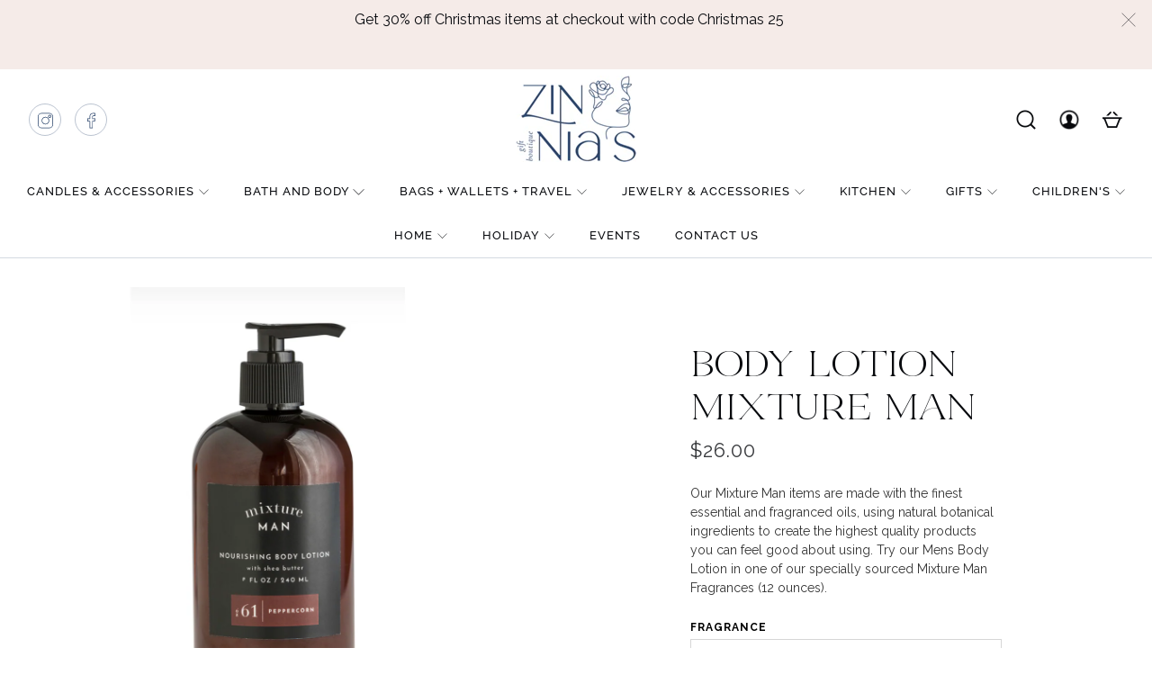

--- FILE ---
content_type: text/css
request_url: https://zinniasgiftboutique.com/cdn/shop/t/2/assets/custom.css?v=169013463670448504751641245500
body_size: 5559
content:
@import"https://fonts.googleapis.com/css2?family=Raleway:wght@100;200;300;400;500;600;700;800;900&display=swap";@font-face{font-family:Futura PT Book;src:url(/cdn/shop/files/FuturaPT-Book.woff2?v=1622824343) format("woff2"),url(/cdn/shop/files/FuturaPT-Book.woff?v=1622824343) format("woff");font-weight:400;font-style:normal;font-display:swap}.navbar{min-height:33px}.navbar-link:not(.is-arrowless):after{right:0}.top-bar__info{padding-left:0}.top-bar{justify-content:center!important;align-items:center!important}.top-bar__content{width:100%;text-align:center;justify-content:center}header#header .header-top-row{width:95%;max-width:100%;display:-webkit-box;display:-ms-flexbox;display:flex;-webkit-box-align:center;-ms-flex-align:center;align-items:center;-webkit-box-pack:justify;-ms-flex-pack:justify;justify-content:space-between}header#header .header-top-row>div{width:33.33%}header#header .navbar{padding:0}header#header .header__brand{padding-top:7px}.navbar-item.header__item{margin:0 19px}.header__menu .header__link:hover{color:#2c466c!important}.header__menu .header__link:before{content:"";position:absolute;left:0;right:0;height:2px;width:100%;background:transparent!important;bottom:-1px}.navbar-link.header__link.is-active:before{background:#2c466c!important}.header__menu .header__link:hover:before{background:#2c466c!important}.header__menu .header__link{font-size:13px;font-weight:500;letter-spacing:1px;line-height:15px;font-family:Raleway,sans-serif;padding:17px 0;position:relative}.has-mega-menu>a.header__link{padding-right:17px;padding-left:0}.has-dropdown--vertical>a.header__link{padding-right:17px;padding-left:0}.navbar-item.has-mega-menu a:after{font-size:11px}.header-right-icons span.icon-caption{display:none}.social-icons .icon{height:36px;width:36px}ul.social-icons>li:not(:last-child){margin-right:15px}.header-right-icons .icon{width:24px;height:24px}.header-right-icons .action-area__link{padding:0}.header-right-icons .action-area__link:not(:first-child){padding-left:24px}.slideshow-classic__buttons.buttons a.button{flex:none;margin:0;font-size:16px;font-weight:500;letter-spacing:3px;line-height:19px;color:#2c466c;padding:15px 30px}.title:not(.is-spaced)+.subtitle:not(.modal_price){margin:0 auto 32px;padding:0;max-width:652px}.title:not(.is-spaced)+.subtitle:not(.modal_price) p{font-size:16px;letter-spacing:0;line-height:28px}.slideshow-classic__banner h2.title{padding:0;margin:0 0 18px;font-size:108px;letter-spacing:0;line-height:48px}.slideshow-classic.image-slideshow .caption-content{width:60%!important}.slideshow-classic__preheading.pretext{margin-bottom:25px}.slideshow-classic .flickity-button{top:50%;transform:translateY(-50%);background:transparent;padding:0;border-radius:0}.flickity-page-dots .dot{height:10px;width:10px;border:1px solid #080A0E;border-radius:6px;background:transparent;opacity:1}.flickity-page-dots .dot.is-selected{background-color:#2c466c}.slideshow-classic .flickity-page-dots .dot{height:10px;width:10px;opacity:.32;background-color:#fff;border:none}.slideshow-classic .flickity-page-dots .dot.is-selected{opacity:1}.slideshow-classic .flickity-button svg{display:none}.slideshow-classic button.flickity-button.flickity-prev-next-button.previous{left:40px;background:url(/cdn/shop/files/5_d5db4c3f-ccf5-4840-be9f-467c7b3e2cb4.png?v=1622047954) no-repeat center / contain}.slideshow-classic button.flickity-button.flickity-prev-next-button.next{right:40px;background:url(/cdn/shop/files/6.png?v=1622047954) no-repeat center / contain}#shopify-section-1621968260012fc1bd .image-element__wrap img{height:48px;width:48px}.flickity-prev-next-button svg{display:none}button.flickity-button.flickity-prev-next-button.next{background:url(/cdn/shop/files/7.png?v=1622123475) no-repeat center / contain}button.flickity-button.flickity-prev-next-button.previous{background:url(/cdn/shop/files/8.png?v=1622123474) no-repeat center / contain}.flickity-button{border-radius:0;padding:0}div#shopify-section-1621968260012fc1bd .icon-with-text-column__column{display:-webkit-box;display:-ms-flexbox;display:flex;-webkit-box-align:center;-ms-flex-align:center;align-items:center;padding:0}div#shopify-section-1621968260012fc1bd .icon-column__text{width:calc(100% - 48px);text-align:left;padding-left:10px}#shopify-section-1621968260012fc1bd .icon-column__title{font-size:15px;letter-spacing:1px;line-height:18px;color:#000;font-family:Cormorant_Garamond;margin-bottom:0}div#shopify-section-1621968260012fc1bd .icon-column__title+p{opacity:.8;color:#080a0e;font-family:Raleway;font-size:12px;letter-spacing:0;line-height:16px}div#shopify-section-1621968260012fc1bd{padding:33px 20px 39px}.collection-info__caption--below-image .title{font-size:17px;letter-spacing:1px;line-height:21px;font-family:Cormorant_Garamond;text-transform:uppercase}.collection-info__caption--below-image{padding:0;-webkit-box-align:start;-ms-flex-align:start;align-items:flex-start}.collection-info__caption--below-image+p{opacity:.8;color:#080a0e;font-family:Raleway;font-size:12px;letter-spacing:.5px;line-height:16px;margin-top:5px}a.collection-info__caption-wrapper.collection-info__caption--below-image{padding-top:12px}h2.image-with-text-overlay__heading.banner__heading.title{font-size:108px;letter-spacing:0;line-height:48px;padding:0;margin-bottom:16px}h2.image-with-text-overlay__heading.banner__heading.title span{display:block}.image-with-text-overlay__buttons.buttons .button{-webkit-box-flex:0;-ms-flex:none;flex:none}.button.button--secondary{color:#2c466c;font-family:Raleway;font-size:16px;font-weight:500;letter-spacing:3px;line-height:19px;padding:15px 25px;display:inline-block}.hompage-main-slider .image-slideshow .slideshow-classic__preheading.pretext{color:#fff;font-family:Raleway;font-size:16px;letter-spacing:3px;line-height:19px}.hompage-main-slider .slideshow-classic .flickity-prev-next-button{width:36px;height:36px}.slideshow-classic__buttons.buttons a.button:hover{color:#fff!important}.slideshow-classic .flickity-page-dots{bottom:24px}.shopify-section.collection-list .list-collection__thumbnail{margin-bottom:39px}.main-cards .image-with-text-overlay__buttons.buttons .button{height:49px;color:#2c466c;font-family:Raleway;font-size:16px;font-weight:500;letter-spacing:3px;line-height:19px}.main-cards .image-with-text-overlay__buttons.buttons .button:hover{color:#fff!important}.shopify-section.featured-collection-section h2.featured-collection__title.title{color:#080a0e;font-family:Aequitas;font-size:70px;letter-spacing:0;line-height:48px}.shopify-section.featured-collection-section a.product-thumbnail__title{color:#000;font-family:Raleway;font-size:16px;letter-spacing:1px;line-height:19px;padding-bottom:3px;text-transform:uppercase}.shopify-section.featured-collection-section span.product-thumbnail__price.price{opacity:.8;color:#080a0e;font-family:Raleway;font-size:16px;letter-spacing:0;line-height:16px}.flickity-prev-next-button{width:36px;height:36px}.index .shopify-section.featured-collection-section{border-bottom:1px solid rgba(44,70,108,.2)}.hompage-newsletter h2.newsletter__heading.newsletter__text.title{color:#080a0e;font-family:Aequitas;font-size:70px;letter-spacing:0;line-height:48px;margin-bottom:6px}.hompage-newsletter .newsletter__subheading.newsletter__text{color:#080a0e;font-family:Raleway;font-size:16px;letter-spacing:0;line-height:28px;margin-bottom:30px}.hompage-newsletter .newsletter__wrapper{max-width:initial;padding:40px 0}.hompage-newsletter .field{max-width:26.7%!important}.hompage-newsletter .newsletter-form input.input{height:49px;color:#080a0e;font-family:Raleway;font-size:14px;letter-spacing:0;line-height:49px;border-color:#080a0e52}.hompage-newsletter .newsletter-form input.input::-webkit-input-placeholder{color:#080a0e}.newsletter-form .field .button{background-color:#2c466c;color:#fff;font-family:Raleway;font-size:16px;font-weight:500;letter-spacing:3px;line-height:49px;height:49px}.homepage-map h2.image-with-text-overlay__heading.banner__heading.title{color:#080a0e;font-family:Aequitas;font-size:62px;letter-spacing:0;line-height:48px;margin-bottom:23px}.homepage-map .caption-content{max-width:346px;width:100%!important;text-align:center}.homepage-map .banner__subheading.subtitle{max-width:210px!important;margin:0 auto;display:flex;margin-bottom:10px!important;text-align:left}.homepage-map .banner__subheading.subtitle p,.homepage-map .banner__subheading.subtitle a{opacity:.8;color:#080a0e;font-family:Raleway;font-size:14px!important;letter-spacing:0!important;line-height:20px!important;margin-left:12px}.homepage-map .banner__subheading.subtitle img{width:22px;height:22px}.homepage-map .banner__subheading.subtitle2 p{padding-left:20px}.homepage-map .banner__subheading.subtitle.subtitle1{margin-bottom:0!important}.homepage-map .banner__subheading.subtitle.subtitle2{padding-bottom:4px}.homepage-map .banner__subheading.subtitle.subtitle3{margin-bottom:5px!important}.homepage-map .banner__subheading.subtitle.subtitle4{margin-bottom:24px!important}.homepage-map .image-with-text-overlay__buttons{justify-content:center!important}.homepage-map .caption .container{max-width:1200px;margin:0 auto;width:95%}.homepage-map .image-with-text-overlay__buttons a.button{background-color:#2c466c!important;color:#fff!important;margin-bottom:0!important;height:49px;line-height:19px;width:141px}.hompage-collection-list .collection-info__caption .title{color:#fff;font-family:Cormorant Garamond;font-size:32px;letter-spacing:0;line-height:48px;text-align:center}.newsletter-section--is-width-standard.hompage-newsletter{max-width:1200px!important;width:95%!important;padding-left:0!important;padding-right:0!important}.newsletter-section--is-width-standard.hompage-newsletter .newsletter__wrapper{width:100%}.hompage-collection-list a.collection-info__caption{justify-content:center}.hompage-collection-list .list-collection__thumbnail{margin-bottom:0!important}section.footer__content{padding-top:47px;padding-bottom:87px}a.footer__logo-wrapper{padding-bottom:8px!important}.footer .social-icons li{padding-right:0}footer p.footer__heading{color:#000;font-family:Cormorant_Garamond;font-size:20px;letter-spacing:0;line-height:24px;margin-bottom:23px}footer li.footer__menu-link{color:#000;font-family:Raleway;font-size:13px;font-weight:500;letter-spacing:1px;line-height:15px;margin-bottom:16px;text-transform:uppercase}footer .banner__subheading.subtitle p,footer .banner__subheading.subtitle a{opacity:.8;color:#080a0e;font-family:Raleway;font-size:14px;letter-spacing:0;line-height:20px}footer .banner__subheading.subtitle img{width:22px;height:22px;margin-right:8px}footer .banner__subheading.subtitle{display:flex;margin-bottom:16px!important}footer section.footer__extra-content.section{max-width:initial}footer .footer__credits p{opacity:.8;color:#080a0e;font-family:Raleway;font-size:13px;letter-spacing:0;line-height:20px}.mega-menu .container{width:100%;padding:0 52px}.mega-menu.mega-menu--header-centered{border-top:1px solid #EAEAEA}.mega-menu__block{padding:33px 28px 30px}.mega-menu .menu__heading{font-family:Cormorant_Garamond;font-weight:400;font-size:24px!important;letter-spacing:1.2px!important;line-height:29px!important;margin-bottom:11px!important}body .mega-menu__block{border-color:#eaeaea!important}.mega-menu__linklist a{font-family:Raleway;font-size:13px;letter-spacing:1px;line-height:24px!important;padding:0!important;font-weight:400}.mega-menu__block.block__image .mega-menu__content{margin-top:9px;text-align:center}.mega-menu__block.block__image .mega-menu__content p,.mega-menu__block.block__image .mega-menu__content p a,.mega-menu__block.block__image .mega-menu__content a{color:#000;font-family:Raleway;font-size:13px;letter-spacing:1px;line-height:24px;text-align:center;font-weight:400}.mega-menu .mega-menu__image{max-height:460px}.mega-menu{box-shadow:initial!important}.mega-menu a:hover{text-decoration:underline}.banner__wrapper.is-medium{max-height:720px}.blog .featured-article--link,.blog-card .media-content .title{color:#000;font-family:Cormorant_Garamond;font-size:17px;letter-spacing:1px;line-height:21px}.blog .blog_post_date{margin-bottom:12px!important}.blog .excerpt{opacity:.8;color:#080a0e;font-size:13px;letter-spacing:0;line-height:20px}.blog .featured-article__date{opacity:.8;color:#080a0e;font-family:Raleway;font-size:12px;letter-spacing:1px;line-height:13px;text-transform:uppercase}.blog .media{margin-bottom:7px!important}.blog-card.show-border-false .card-content{padding-top:12px;padding-bottom:0}.excerpt .truncation-fade{position:initial;bottom:initial;left:initial;width:initial;text-align:initial;margin:initial;padding:initial;background-image:initial}.excerpt a,.excerpt span{display:inline}.excerpt a{opacity:.8!important;color:#080a0e!important;text-transform:initial!important;font-size:13px!important;letter-spacing:0!important;line-height:20px!important;border-bottom:none!important;text-decoration:underline!important}section.footer__extra-content.section .container{padding-top:19px;padding-bottom:23px}.article .banner__content.card-content{display:none!important}.article .banner__wrapper{height:initial!important}.header{border-bottom:1px solid rgba(44,70,108,.2)!important}.article .feaure_image img{width:100%!important;object-fit:cover!important;height:500px!important}.article div#shopify-section-article__main{max-width:890px;margin:0 auto;width:100%}.article .article__title.title{color:#080a0e;font-family:Aequitas;font-size:70px;letter-spacing:0;line-height:48px;text-align:center}.article .heading-wrapper--article{margin-bottom:16px}.blog .article ul.meta-info-list{text-align:left;margin-bottom:12px}.article ul.meta-info-list{text-align:center;opacity:.8;color:#080a0e;text-transform:uppercase;font-size:12px;letter-spacing:1px;line-height:13px;margin-bottom:32px}.article .container.article-content{padding-top:28px!important;padding-bottom:0!important}.article-content p,.article-content li,.article-content span,.article-content a{opacity:.8!important;color:#080a0e;text-transform:initial;font-size:18px;letter-spacing:0;line-height:31px}.article-content h3,.article-content h4,.article-content h5{color:#080a0e;font-family:Cormorant_Garamond;font-size:32px;letter-spacing:0;line-height:38px;margin-top:0!important;margin-bottom:32px!important}.article-content p{margin-bottom:24px!important}.article-content ul{margin-left:16px;margin-bottom:48px}::marker{font-size:11px}body.customers-reset_password header h1{text-align:center}body.customers-reset_password p{opacity:.8;color:#080a0e;font-family:Raleway;font-size:13px;letter-spacing:1px;line-height:13px;text-align:center;padding-bottom:45px;text-transform:uppercase}body.customers-reset_password div#password label,body.customers-reset_password div#password_confirm label{color:#000;font-family:Raleway;font-size:12px;font-weight:500;letter-spacing:1px;line-height:14px;text-transform:uppercase;margin-bottom:4px}body.customers-reset_password input.button{background-color:#080a0e;max-width:318px;color:#fff!important;font-family:Raleway!important;font-size:16px!important;font-weight:500!important;letter-spacing:3px!important;line-height:19px!important;margin-bottom:0;height:49px;width:100%;margin-top:12px}body.customers-reset_password section.section{padding-bottom:50px}body.customers-reset_password section.section div.container.tighten{width:100%;max-width:397px;margin:0 auto}body.customers-reset_password form{max-width:318px;margin:0 auto}body .register_login{width:100%;max-width:397px;margin:0 auto}body.customers-register h1.register__title.title{color:#080a0e;font-family:Aequitas;font-size:70px;letter-spacing:0;line-height:48px}body.customers-register .heading-wrapper{margin-bottom:20px}body .register_login p{opacity:.8;color:#080a0e;font-family:Raleway;font-size:13px;letter-spacing:1px;line-height:13px;text-align:center;padding-bottom:45px;text-transform:uppercase}body .register_login p a{text-decoration:underline}body .register_login form label.label{color:#000;font-family:Raleway;font-size:12px;font-weight:500;letter-spacing:1px;line-height:14px;text-transform:uppercase;margin-bottom:4px}body .register_login form{max-width:318px;margin:0 auto}body .register_login .input{height:40px}body .register_login .input,body .register_login .textarea{border:1px solid rgba(44,70,108,.2);opacity:.8;color:#080a0e;font-family:Raleway;font-size:14px;letter-spacing:0;line-height:20px}body .register_login .input:focus,body .register_login .textarea:focus{outline:none;box-shadow:none}body .register_login .field{margin-bottom:20px!important}.register_login form .login-register input.button{background-color:#080a0e;max-width:318px;color:#fff!important;font-family:Raleway!important;font-size:16px!important;font-weight:500!important;letter-spacing:3px!important;line-height:19px!important;margin-bottom:0;height:49px;width:100%;margin-top:12px}.register_login form .login-register{display:block}.cart__headings.column{display:none}h1.cart-page__title.title{color:#080a0e;font-family:Aequitas;font-size:70px;letter-spacing:0;line-height:48px;text-align:center}.heading-wrapper--cart-page{margin-bottom:48px}.cart__form{max-width:910px;margin:0 auto;width:100%}.cart__remove{position:initial;right:initial;top:initial}.item__properties{padding-top:5px;opacity:.8;color:#080a0e;text-transform:INITIAL!important;font-size:14px;letter-spacing:0;line-height:20px}.item__title a,.item__title{color:#000;font-family:Raleway;font-size:16px;font-weight:500;letter-spacing:1px;line-height:19px;text-transform:uppercase}.quantity-wrapper.quantity-style--stacked .quantity-input-control{width:calc(100% - 25px)}.quantity-minus.button:hover .icon,.quantity-plus.button:hover .icon{fill:#2c466c}.cart__remove .close{background-color:transparent}.cart__quantity{box-sizing:border-box;height:42px;width:83px;border:1px solid rgba(44,70,108,.2)}.quantity-minus.button .icon,.quantity-plus.button .icon{fill:#2c466c;opacity:.8}.product-quantity-box.purchase-details__quantity{margin-top:0}.quantity-wrapper.quantity-style--stacked .quantity-plus{height:20px;min-height:20px;width:38px;border:0;border-left:0;border-top:none;border-right:none;border-top-right-radius:0;border-bottom-right-radius:0;z-index:4;padding:0!important;background:transparent!important}.quantity-wrapper.quantity-style--stacked .plus-control{position:absolute;min-height:20px;top:0;right:0;z-index:3;width:38px}.quantity-wrapper .quantity-element{min-height:40px}.quantity-wrapper.quantity-style--stacked .quantity-input{border-left:none;border-top:none;border-bottom:none;border-top-left-radius:0!important;border-bottom-left-radius:0!important;text-align:left;width:100%;height:40px;padding:0 0 0 10px}.quantity-wrapper.quantity-style--stacked .minus-control{position:absolute;height:20px;bottom:0;right:0;z-index:3;margin-right:0;width:38px}.quantity-wrapper.quantity-style--stacked .quantity-minus{height:20px;min-height:20px;width:38px;border-radius:0;border-left:0;border-bottom:none;border-right:none;border-bottom-right-radius:0!important;margin-right:1px;z-index:4;opacity:1!important;background-color:transparent!important}.cart .cart__card{padding-top:16px;padding-bottom:16px;border-top:1px solid rgba(44,70,108,.2);border-bottom:1px solid rgba(44,70,108,.2);margin-bottom:0}.cart__cost-summary{background:#fff;padding:17px 0;margin-top:0}.cart__cost-summary .cart__subtotal-container p{color:#000;font-family:Raleway;font-size:20px;font-weight:500;letter-spacing:1px;line-height:24px}.cart__cost-summary .column.eight{margin-right:0;margin-left:32px}button#checkout{max-width:278px;height:49px;color:#fff;font-family:Raleway;font-size:16px;font-weight:500;letter-spacing:3px;line-height:19px}.cart__checkout{min-width:278px;margin-left:15px}.cart_checkout{padding-top:0}.cart__featured-links{min-width:278px;margin-top:11px}.cart__featured-links a{color:#000;font-family:Raleway;font-size:17px;font-weight:500;letter-spacing:1px;line-height:20px;text-transform:uppercase;border-bottom:1px solid #080a0e;padding-bottom:7px}.cart hr{background-color:#2c466c;opacity:.2;height:1px;margin:24px 0 0}.cart .featured-collection-section .heading-wrapper--featured-collection{margin-bottom:48px}.cart .featured-collection-section .product__thumbnail.product__grid-item{margin-bottom:0!important}.close .icon{min-height:16px;min-width:16px}.close .icon svg{opacity:.7}.collection a.product-thumbnail__title{font-family:Raleway;font-size:16px;letter-spacing:1px;line-height:19px;text-transform:uppercase}.collection span.product-thumbnail__price.price{opacity:.8;color:#080a0e;font-family:Raleway;font-size:16px;letter-spacing:0;line-height:16px;margin-top:6px}.collection .product__thumbnail.product__grid-item{margin-bottom:10px}.collection h3.sidebar-block__heading{color:#000;font-family:Raleway;font-size:17px;font-weight:500;letter-spacing:1px;line-height:20px;margin-bottom:20px}.collection .collection__description.content{font-family:Raleway;font-size:16px;letter-spacing:0;line-height:28px;text-align:center;padding-bottom:48px}.collection .heading-wrapper--collection{margin-bottom:16px}.collection .collection__filters{margin-bottom:0}.collection h1.collection__title.title{line-height:48px;font-family:Aequitas;font-size:70px;letter-spacing:0}.page-details .rich-text__heading{font-family:Aequitas!important;font-size:70px;letter-spacing:0;line-height:48px}.page-details .block__image-with-text h3.image-with-text__heading{font-family:Cormorant_Garamond!important;font-size:32px!important;letter-spacing:0;line-height:48px;padding-bottom:24px}.page-details .block__image-with-text .image-with-text__wrapper{max-width:423px;margin:0 auto;width:100%;padding-top:32px}.page-details .block__image-with-text .image-with-text__text.content{opacity:.8;color:#080a0e;font-family:Raleway;font-size:14px;letter-spacing:0;line-height:23px}.page-details .shopify-section.details__block.block__image-with-text{margin-bottom:24px}p.quote.has-margin-bottom{text-align:center}body.page-contact .content-form{display:flex;width:100%;max-width:680px;margin:0 auto;justify-content:space-between!important}body.page-contact .image-with-text-overlay__subheading.subtitle p,body.page-contact .image-with-text-overlay__subheading.subtitle a{opacity:.8;color:#080a0e;font-family:Raleway;font-size:18px!important;letter-spacing:0!important;line-height:31px!important}body.page-contact .image-with-text-overlay__subheading.subtitle{display:flex;margin-bottom:8px!important}body.page-contact .image-with-text-overlay__subheading.subtitle img.content-image{width:22px;height:22px;margin-right:16px;margin-top:7px}body.page-contact .image-with-text-overlay__subheading.subtitle.subtitle2{margin-left:40px}body.page-contact .content-form h2.contact-form__heading.title{color:#080a0e;font-family:Cormorant_Garamond;font-size:32px;letter-spacing:0;line-height:48px;margin-bottom:18px}body.page-contact h1.contact-page__title.title{color:#080a0e;font-family:Aequitas;font-size:70px;letter-spacing:0;line-height:48px}body.page-contact .heading-wrapper{margin-bottom:46px}body.page-contact .contact--form .contact-form__blocks{max-width:684px;margin:0 auto;text-align:center}body.page-contact .contact--form .contact-form__block--paragraph{color:#080a0e;font-family:Aequitas;font-size:70px;letter-spacing:0;line-height:48px;text-align:center;margin-bottom:24px!important}body.page-contact .contact--form .contact-form__blocks button.button.is-within-form{width:100%;max-width:229px;height:49px;color:#fff;font-family:Raleway;font-size:16px;font-weight:500;letter-spacing:3px;line-height:49px;margin-top:12px}body.page-contact .contact-form__form{padding-bottom:0!important}body.page-contact .contact-form__form .input,body.page-contact .contact-form__form .textarea{opacity:.8;color:#080a0e;font-family:Raleway;font-size:14px!important;letter-spacing:0;line-height:20px;border:1px solid rgba(0,0,0,.2)}body.page-contact .contact-form__form .input{height:40px}body.page-contact .contact-form__form .textarea{max-height:102px!important;min-height:102px}body.page-contact .contact-form__form label.label{font-family:Raleway;font-size:12px;font-weight:500;letter-spacing:1px;line-height:14px;text-align:left;text-transform:uppercase;margin-bottom:4px}body.page-contact .contact--form .contact-form__blocks .one-whole.column:nth-child(3){max-width:318px}body.page-contact .contact--form .contact-form__blocks .one-whole.column:nth-child(2){max-width:318px;margin-right:0}body.page-contact .contact_content.content_2{width:initial}body.page-contact .contact_main_page{background:#f5ebe8;padding-bottom:80px;padding-top:64px}#template-product .product__information label{text-transform:uppercase;font-weight:700}.product .product__information .select-container .selector-wrapper .select select{opacity:.8;color:#080a0e;font-family:Raleway;font-size:14px;letter-spacing:0;line-height:20px;border:1px solid rgba(0,0,0,.2)}.product .product-quantity-box.purchase-details__quantity{margin-right:12px;width:83px}#template-product .product__information .purchase-details .purchase-details__buttons{margin-top:22px}.product .product__information .purchase-details .quantity-wrapper span.icon{width:11px;height:11px}.purchase-details__buttons .button span{font-family:Raleway;font-size:16px!important;font-weight:500!important;letter-spacing:3px;line-height:48px}.purchase-details__buttons .button{height:49px;min-height:48px}.product .shopify-product-form .purchase-details{margin-bottom:16px}div#template-product .product__blocks{border-top:1px solid rgba(0,0,0,.2)}#template-product .product__information{padding-bottom:16px}.product h4.recommended-products__title.title{color:#080a0e;font-family:Aequitas;font-size:70px;letter-spacing:0;line-height:48px;margin-bottom:8px}.product .block__recommended-products .product-thumbnail a.product-thumbnail__title{color:#000;font-family:Raleway;font-size:16px;letter-spacing:1px;line-height:19px;padding-bottom:3px;text-transform:uppercase}.product .block__recommended-products span.product-thumbnail__price.price{opacity:.8;color:#080a0e;font-family:Raleway;font-size:16px;letter-spacing:0;line-height:16px}.collection .container--pagination .paginate{width:100%}.collection .pagination a{color:#000;font-size:17px;font-weight:300;letter-spacing:1px;line-height:22px;text-transform:uppercase;border:none;font-family:Futura PT Book}.collection .pagination-link.is-current{background-color:#fff}.collection .pagination .pagination-next{margin-left:0}.collection .pagination .pagination-previous{margin-right:0}.cart__quantity .purchase-details__quantity.product-quantity-box label,ul.child,ul.grandchild{display:none}li.parent_link.has_child span{cursor:pointer;display:inline-block;vertical-align:middle;width:10px;margin-left:8px}ul.sidebar-block__content a{color:#000;font-family:Raleway;font-size:13px;font-weight:500;letter-spacing:1px;line-height:15px;text-align:right;text-transform:uppercase}li.child-active.parent_link.has_child ul,li.has_grand_child.child-active ul{display:block}li.child-active.parent_link.has_child>a,li.child-active.parent_link.has_child>span,li.has_grand_child.child-active>a,li.has_grand_child.child-active>span{color:#2c466c;font-family:Raleway;font-size:13px;font-weight:600;letter-spacing:1px;line-height:15px;text-align:right}ul.grandchild li a:hover,ul.grandchild li.active a{color:#2c466c!important;text-decoration:underline;font-weight:500!important}ul.child li.active a{font-weight:600;color:#2c466c}ul.child{margin-top:15px;padding-left:20px}ul.child li{margin-bottom:12px}li.parent_link{margin-bottom:10px}li.parent_link:hover>a,li.parent_link:hover>span{color:#2c466c;font-weight:600}ul.grandchild li a{color:#000!important;font-family:Raleway;font-size:12px;letter-spacing:1px;line-height:24px;font-weight:400!important}ul.grandchild li{margin-bottom:0}ul.grandchild{margin-top:10px}#template-collection .section{max-width:1330px;width:95%;margin-left:auto;margin-right:auto}body .badge{height:18px;width:18px;position:initial;margin-left:4px;margin-top:3px;font-family:Futura PT;font-size:13px;font-weight:300;letter-spacing:1px;line-height:17px;text-align:center;padding:0}a.js-recover-password,a.cancel-recover-password{padding-top:15px;display:block}.close{background-color:transparent!important}#theme-ajax-cart.is-mini-cart{top:42%}.ajax-cart__cart-title{font-size:25px;font-family:Aequitas}.ajax-cart__button{height:49px}.ajax-cart__row-description,.ajax-cart__subtotal .money{font-size:16px}.social-icons li{border:1px solid rgba(44,70,108,.32);box-sizing:border-box;height:36px;width:36px;border-radius:50px;line-height:36px;text-align:center}.social-icons li a{width:100%;height:100%}.social-icons li a span.icon{box-sizing:border-box;height:36px!important;width:36px!important;padding:9px 9px 9px 8px;color:#2c466c;fill:#2c466c}.social-share-buttons a.button{border:none!important;border-width:0px;color:#2c466c!important;width:auto;height:auto;padding-left:0;padding-right:25px}.social-share-buttons a.button img{width:24px;height:24px;display:inline-block;vertical-align:middle}.social-share-buttons a.button span{display:inline-block;vertical-align:middle;padding-left:8px;opacity:.8;color:#2c466c;font-family:Raleway;font-size:16px;font-weight:500;letter-spacing:0;line-height:20px;text-transform:capitalize}.social-share-buttons .share-btn{margin-right:0}.social-share-buttons a.button:hover{border-color:transparent!important;background-color:transparent!important}.social-share-buttons{margin-bottom:0!important}.social-share-buttons a.button:focus{box-shadow:none!important;outline:none}@media (max-width: 1024px){body.index .image-with-text-overlay .image-element__wrap img{height:400px;object-fit:cover}}@media (max-width: 798px){.cart__featured-links{width:100%}.cart__checkout{margin:0 auto!important;width:100%;align-items:center;justify-content:center;display:flex}.cart__cost-summary .column.eight{margin-right:0;margin-left:0}.cart__cost-summary.container.is-flex-column{width:100%;margin-left:0;margin-right:0;padding-bottom:0}.cart__remove{position:absolute!important;right:0;top:initial;bottom:25px}body .cart__item-list .cart__info{-webkit-align-items:flex-start!important;-moz-align-items:flex-start!important;-ms-align-items:flex-start!important;align-items:flex-start!important;width:70%!important}#shopify-section-product__main-0{padding-top:32px!important;padding-bottom:0!important}.product .product_section.js-product_section{padding-bottom:0!important}#template-product .product__information .purchase-details .purchase-details__buttons{width:calc(100% - 96px);max-width:calc(100% - 96px)}#template-product .product__information{margin-top:32px}.page-details .block__image-with-text .image-with-text__wrapper{max-width:initial;padding-top:20px}.page-details .block__image-with-text h3.image-with-text__heading{font-size:25px!important;padding-bottom:20px}body.page-contact .heading-wrapper{margin-bottom:20px}body.page-contact .contact_main_page{padding:32px 0!important}.page-details .shopify-section.details__block.block__image-with-text{padding-top:0!important;padding-bottom:32px!important}.product .product__images{margin-bottom:0}.heading-wrapper--article.heading-wrapper,body.customers-login .heading-wrapper,body.customers-register h1.register__title.title{width:100%!important;margin-left:0!important;margin-right:0!important}.article .article__title.title,body.customers-login h1.login__title.title,h1.cart-page__title.title,.page-details .rich-text__heading,.collection h1.collection__title.title,.product h4.recommended-products__title.title,#template-product .product__information .title,body.page-contact h1.contact-page__title.title,body.page-contact .contact--form .contact-form__block--paragraph{font-size:50px!important}.article-content h3,.article-content h4,.article-content h5,body.page-contact .content-form h2.contact-form__heading.title{font-size:25px;margin-bottom:15px!important}.blog .banner__wrapper img{min-height:300px;object-fit:cover}.block__logo{text-align:center}.mega-menu .container{padding:0!important}.mega-menu__linklist a,.mega-menu__block.block__image .mega-menu__content a,.mega-menu__block.block__image .mega-menu__content p,.mega-menu__block.block__image .mega-menu__content p a{font-size:13px;letter-spacing:.5px}.mega-menu .menu__heading{font-size:17px!important}.mega-menu__block{padding:24px 10px 15px}section.footer__content{padding-bottom:47px}footer .block__logo a{text-align:center!important;margin:0 auto}footer .block__logo .social-icons{justify-content:center}footer .block__link-list{width:calc(50% - 32px);margin-bottom:32px}.homepage-map .caption-content{margin-left:0!important}.newsletter-form .field .control{width:calc(100% - 12px)!important}.block__featured-collection .flickity-prev-next-button,.featured-collection-section .flickity-prev-next-button{display:block!important}.flickity-prev-next-button.next{right:0}.flickity-prev-next-button.previous{left:0}section.section.home-icons-section{width:100%!important;padding:0!important}.home-icons-section .icon-with-text-column__column{width:calc(50% - 32px);margin-left:16px;margin-right:16px;margin-bottom:24px}div#shopify-section-1621968260012fc1bd{padding:33px 20px 16px}.mobile-menu__toggle-icon .icon,.header-cart__icon .icon{width:24px;height:24px}.slideshow-classic button.flickity-button.flickity-prev-next-button.previous{left:0}.slideshow-classic button.flickity-button.flickity-prev-next-button.next{right:0}.action-area__link{padding-left:12px;padding-right:12px}.hompage-newsletter h2.newsletter__heading.newsletter__text.title{font-size:45px}.hompage-newsletter .field{max-width:initial!important}.shopify-section.featured-collection-section h2.featured-collection__title.title{font-size:56px}body.index .image-with-text-overlay .image-element__wrap img{height:450px;object-fit:cover}body.index .image-with-text-overlay .caption-content{padding-left:0;padding-right:0;margin:0 auto}h2.image-with-text-overlay__heading.banner__heading.title{font-size:86px;line-height:40px}#shopify-section-1621968260012fc1bd .image-element__wrap img{height:60px!important;width:60px}.slideshow-classic.page-dots--true{padding-bottom:0!important;margin-bottom:0!important}.slideshow-classic .flickity-page-dots{bottom:40px}.mobile-logo .image-element__wrap{max-width:100px!important}.slideshow-classic.image-slideshow .caption-content{width:100%!important;padding-left:0;padding-right:0}body.page-contact .contact--form .contact-form__blocks .one-whole.column:nth-child(3),body.page-contact .contact--form .contact-form__blocks .one-whole.column:nth-child(2){max-width:100%}body.page-contact .contact_content.content_2{width:calc(100% - 32px)}body.page-contact .contact-form__form{padding:10px 0;margin-bottom:0}.heading-wrapper--featured-collection{margin-left:0!important;margin-right:0!important;width:100%!important}}@media (max-width: 480px){#template-product .product__information .title{text-align:left!important}.section__wrapper{padding-bottom:32px!important}footer li.footer__menu-link{letter-spacing:.5px}.action-area__link{padding-left:8px;padding-right:8px}footer .block__link-list{width:calc(50% - 10px);margin-left:5px!important;margin-right:5px!important;margin-bottom:12px}.article .article__title.title,body.customers-register h1.register__title.title,.product h4.recommended-products__title.title,body.customers-login h1.login__title.title,#template-product .product__information .title,h1.cart-page__title.title,.page-details .rich-text__heading span,.collection h1.collection__title.title,body.page-contact .contact--form .contact-form__block--paragraph,body.page-contact h1.contact-page__title.title{font-size:45px!important;line-height:42px;text-align:center}div#shopify-section-1621968260012fc1bd .icon-with-text-column__column{display:block!important}body.page-contact .content-form{display:block}body.page-contact .contact_content.content_2{margin-top:30px}.hompage-main-slider .slideshow-classic .flickity-prev-next-button,.flickity-prev-next-button{width:26px;height:26px;display:block!important}div#shopify-section-1621968260012fc1bd .icon-column__text{width:100%;text-align:center;padding-left:0}.homepage-map .caption{position:initial!important;transform:initial!important}.homepage-map img{height:350px}h2.image-with-text-overlay__heading.banner__heading.title,.mobile-shrink-text p,.mobile-shrink-text span{font-size:50px!important}.shopify-section.featured-collection-section h2.featured-collection__title.title,.hompage-newsletter h2.newsletter__heading.newsletter__text.title{font-size:45px!important}.newsletter__text-wrapper{width:100%}}@media (min-width: 1024px) and (max-width: 1240px){.blog .banner__heading{font-size:108px}.index .collection-info__caption--below-image .title{text-align:left}.page-details .rich-text__heading{font-size:62px!important}.slideshow-classic.image-slideshow .caption-content{width:80%!important}.navbar-item.header__item{margin:0 11px}.main-cards img{min-height:340px;object-fit:cover}.shopify-section.featured-collection-section .flickity-prev-next-button.next{right:-20px!important}.shopify-section.featured-collection-section .flickity-prev-next-button.previous{left:-20px!important}.hompage-newsletter .field{max-width:25%!important}.newsletter-section--is-width-standard.hompage-newsletter .newsletter__wrapper{width:calc(100% - 32px)!important}.homepage-map .image-element__wrap img{min-height:480px;object-fit:cover}}@media (min-width: 798px){#shopify-section-collection__sidebar+.has-sidebar-option{width:80%!important}#shopify-section-collection__sidebar{width:20%!important}.hompage-newsletter .newsletter-form .field:last-child .control{margin-right:0!important;width:100%}}@media (min-width: 1025px){.shopify-section.featured-collection-section .flickity-prev-next-button.next{right:-80px}.shopify-section.featured-collection-section .flickity-prev-next-button.previous{left:-80px}}
/*# sourceMappingURL=/cdn/shop/t/2/assets/custom.css.map?v=169013463670448504751641245500 */


--- FILE ---
content_type: text/javascript
request_url: https://zinniasgiftboutique.com/cdn/shop/t/2/assets/z__jsAnnouncementBar.js?v=59440407186614649631621952293
body_size: -269
content:
"use strict";Shopify.theme.jsAnnouncementBar={init:function($section){var _this=this;Shopify.theme.jsAnnouncementBar=$.extend(this,Shopify.theme.getSectionData($section));var template=this.homepage_only?".index":"";this.$el=$("#announcement-bar",template);var announcementCookie=Cookies.get("announcement-bar");if($(".announcement-bar__shadow").height(this.$el.height()),this.show_close_icon===!1)Cookies.remove("announcement-bar"),$("body").addClass("announcement-bar--visible"),Shopify.theme_settings.header_layout=="vertical"&&this.addVerticalHeaderTopMargin();else if(announcementCookie!=="dismiss")$("body").addClass("announcement-bar--visible"),Shopify.theme_settings.header_layout=="vertical"&&this.addVerticalHeaderTopMargin();else return $("body").addClass("announcement-bar--hidden"),this.disableSticky(),Shopify.theme_settings.header_layout=="vertical"&&this.removeVerticalHeaderTopMargin(),!1;this.enable_sticky===!0?this.enableSticky():this.disableSticky(),this.show_close_icon===!0&&($("body").addClass("has-announcement-bar-toggle"),this.$el.on("click",".js-close-announcement",function(){_this.hide(),Shopify.theme_settings.header_layout=="vertical"&&_this.removeVerticalHeaderTopMargin()}))},addVerticalHeaderTopMargin:function(){isScreenSizeLarge()&&($(".header--vertical").css("marginTop",-this.$el.height()),$(".announcement-bar__shadow").height(this.$el.height()))},removeVerticalHeaderTopMargin:function(){$(".header--vertical").removeAttr("style")},enableSticky:function(){this.$el.parent().sticky({wrapperClassName:"announcement-sticky-wrapper",zIndex:40}),this.resetHeader(this.$el.height())},disableSticky:function(){this.$el.parent().unstick(),this.resetHeader(0)},hide:function(){$("body").removeClass("announcement-bar--visible"),this.disableSticky(),Cookies.set("announcement-bar","dismiss",{expires:30})},resetHeader:function(offset){Shopify.theme.jsHeader.enable_sticky===!0&&isScreenSizeLarge()?Shopify.theme_settings.header_layout!="vertical"&&(Shopify.theme.jsHeader.disableSticky(),Shopify.theme.jsHeader.enableSticky(offset)):Shopify.theme.jsHeader.enable_sticky===!0&&!isScreenSizeLarge()&&(Shopify.theme.mobileMenu.disableSticky(),Shopify.theme.mobileMenu.enableSticky(offset))},getAnnouncementHeight:function(){var announcementHeight=$(".announcement-container").outerHeight()||0;return announcementHeight},unload:function($section){$("#announcement-bar").off(),$("#announcement-bar").unstick()}};
//# sourceMappingURL=/cdn/shop/t/2/assets/z__jsAnnouncementBar.js.map?v=59440407186614649631621952293
